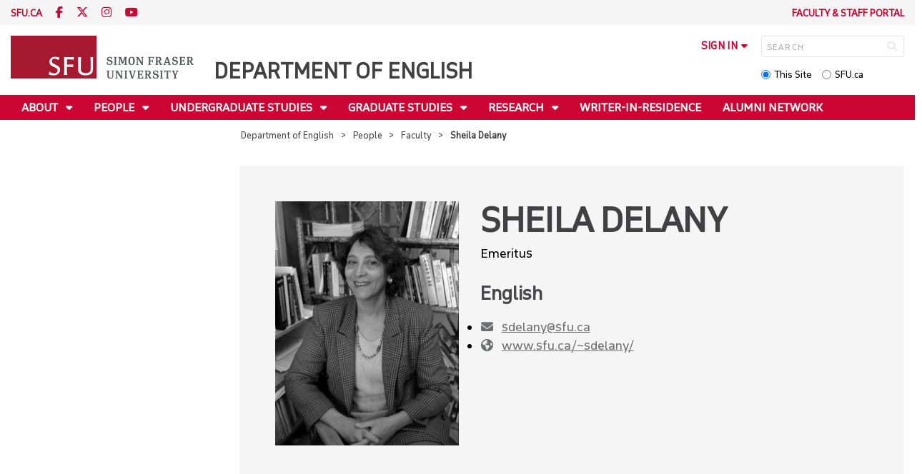

--- FILE ---
content_type: text/html; charset=utf-8
request_url: https://www.sfu.ca/english/people-dir/faculty/sheila-delany.html
body_size: 6813
content:
<!DOCTYPE html>
<!--
/**
* @license
* November FNI and Lava FNI by Tyotheque
* Licensed pageviews: 20 million under sfu.ca
*
* The fonts listed in this notice are subject to the End User License: https://www.typotheque.com/licensing/eula
* Agreement(s) entered into by SFU Communications and Marketing are only under sfu.ca domain and Simon Fraser University as a single legal company.
* All other parties are explicitly restricted from using the Licensed Webfonts(s).
*
* Any non-AEM site under sfu.ca that wants to use fontface must get approval. Please submit a request via
* https://sfu.teamdynamix.com/TDClient/255/ITServices/Requests/ServiceDet?ID=2576
*
* You may obtain a valid license at the URLs below if the site is not under sfu.ca domain.
* URL: https://www.typotheque.com/fonts/november, https://www.typotheque.com/fonts/lava
*
*
* @license
* Countach by ProductionType
* Licensed pageviews: unlimited under sfu.ca
*
* The fonts listed in this notice are subject to the End User License: https://help.productiontype.com/docs/EULA/
* Agreement(s) entered into by SFU Communications and Marketing are only under sfu.ca domain and Simon Fraser University as a single legal company.
* All other parties are explicitly restricted from using the Licensed Webfonts(s).
*
* You may obtain a valid license at the URLs below if the site is not under sfu.ca domain.
* URL: https://productiontype.com/font/countach
*
* Please read https://www.sfu.ca/communicators-toolkit/guides/brand-guide/typography.html or email sfu-brand@sfu.ca for web fonts' details.
*
*/
-->
<html lang="en" data-page-template="basic-page" data-page-type="faculty-profile"    >

<head>
	<meta http-equiv="X-UA-Compatible" content="IE=Edge, chrome=1">
	<meta http-equiv="content-type" content="text/html; charset=UTF-8" />
	<meta name="viewport" content="width=device-width, initial-scale=1.0, maximum-scale=1.0">
	<link rel="stylesheet" type="text/css" href="/etc/designs/clf/clientlibs/clf4/default/css/default.css"/>
	<title>  Sheila Delany - Department of English - Simon Fraser University  </title> 	<!-- Favicon -->
	<link rel="icon" sizes="any" href="https://www.sfu.ca/favicon.ico">
	<link rel="icon" type="image/png" sizes="32x32" href="https://www.sfu.ca/favicon-32x32.png">
	<link rel="icon" type="image/png" sizes="96x96" href="https://www.sfu.ca/favicon-96x96.png">
	<link rel="apple-touch-icon" href="https://www.sfu.ca/apple-touch-icon.png">
	<link rel="manifest" href="https://www.sfu.ca/site.webmanifest">
	<meta name="theme-color" content="#ffffff">
	<meta name="application-name" content="Simon Fraser University">
	<meta name="apple-mobile-web-app-title" content="SFU"> 	<!-- Stylesheets -->
	<!-- CSS added by us --> <link rel="stylesheet" href="/etc/designs/clf/clientlibs/pack/head-clf4.styles.min.css" type="text/css">
  	<!-- Javascript -->
	<!-- JS added by us before body --> <script src="/etc.clientlibs/clientlibs/granite/jquery.min.js"></script>
<script src="/etc.clientlibs/clientlibs/granite/utils.min.js"></script>
<script src="/etc.clientlibs/clientlibs/granite/jquery/granite.min.js"></script>
<script src="/etc.clientlibs/foundation/clientlibs/jquery.min.js"></script>
 <script src="/etc.clientlibs/clientlibs/granite/jquery-ui.min.js"></script>
<script src="/etc.clientlibs/foundation/clientlibs/jquery-ui.min.js"></script>
 	<!--[if lt IE 9]>
    <script src="/etc/designs/clf/clientlibs/html5shiv.min.js"></script>
<script src="/etc/designs/clf/clientlibs/respond.min.js"></script>

<![endif]-->
	<!--[if lte IE 9]>
    <script src="/etc/designs/clf/clientlibs/matchmedia.min.js"></script>

<![endif]--> 	<!-- CSS added by authors -->  <script type="text/javascript">
		CQURLInfo = {
			"requestPath": "/english/people-dir/faculty/sheila-delany",
			"runModes": "p,s7connect,crx3,nosamplecontent,publish,crx3tar"
		};
		CQPageConfig = {};
	</script>        	<!-- Google Tag Manager V4 -->
	<script>
		(function(w, d, s, l, i) {
			w[l] = w[l] || [];
			w[l].push({
				'gtm.start': new Date().getTime(),
				event: 'gtm.js'
			});
			var f = d.getElementsByTagName(s)[0],
				j = d.createElement(s),
				dl = l != 'dataLayer' ? '&l=' + l : '';
			j.async = true;
			j.src = 'https://www.googletagmanager.com/gtm.js?id=' + i + dl;
			f.parentNode.insertBefore(j, f);
		})(window, document, 'script', 'dataLayer', 'GTM-W87RML');
	</script>
	<!-- End Google Tag Manager V4 -->   	<meta property="og:title" content="Sheila Delany" />
	<meta property="og:type" content="article" />
	<meta property="og:url" content=https://www.sfu.ca/english/people-dir/faculty/sheila-delany.html />
	<meta property="og:description" content="" />
	<meta property="og:image" content="https://www.sfu.ca/content/dam/sfu/english/people-dir/faculty/Sheila Delany.png" />
	<meta property="og:image:width" content="427" />
	<meta property="og:image:height" content="640" />  	<meta name="twitter:card" content="summary_large_image" />
	<meta name="twitter:site" content="" />
	<meta name="twitter:title" content="Sheila Delany" />
	<meta name="twitter:description" content="" />
	<meta name="twitter:image" content="https://www.sfu.ca/content/dam/sfu/english/people-dir/faculty/Sheila Delany.png/jcr:content/renditions/medium.jpg" />  <script>
		var $ = jQuery;
		var clfSettings = {
			ajaxSettings: {
				ajaxLoader: `/etc/designs/clf/clientlibs/clf4/default/img/ajax-loader.gif`
			}
		};
	</script>
</head>

<body data-page="english_people-dir_faculty_sheila-delany"> 	<!-- Google Tag Manager (noscript) V4 -->
	<noscript><iframe src=https://www.googletagmanager.com/ns.html?id=GTM-W87RML height="0" width="0" style="display:none;visibility:hidden"></iframe></noscript>
	<!-- End Google Tag Manager (noscript) V4 -->   <div id="container" class="">
		<header>
			<section class="ribbon">
				<div class="ribbon__content" >
					<div class="ribbon__content--social-icons">
						<ul>
							<li class="social-icons__home-link"><a href="https://www.sfu.ca/">sfu.ca</a></li>
						</ul>  <div class="header-left inherited-parsys">						<div class="parsys">

<div class="text parbase section">

<div class="">
<p><a href="https://www.facebook.com/SFUEnglish/"><span class="icon">F</span></a> <a href="https://twitter.com/SFUenglish"><span class="icon">T</span></a> <a href="https://www.instagram.com/sfu_english/"><span class="icon">I</span></a> <span class="icon=youtube"></span><a href="https://www.youtube.com/@sfudepartmentofenglish" target="_blank"><span class="icon">YT</span></a></p>

</div></div>
</div>

			</div>
 					</div>
					<div class="ribbon__content--audience-nav">  <div class="header-right inherited-parsys">						<div class="parsys">

<div class="listclf3 parbase section">





    
    <ul class="sfu-list clf-list link-plain" >



<li >
    <p>
    <a href="/english/faculty-staff-portal.html" title="Faculty &amp; Staff Portal">Faculty &amp; Staff Portal</a>
    </p>
</li></ul>
</div>
</div>

			</div>
  </div>
					<div class="ribbon__content--mobile-logo">
						<img src="/etc/designs/clf/clientlibs/clf4/default/img/sfu-logo-only@2x.png" alt=""/>
					</div>
					<div class="ribbon__content--mobile-nav-icons">
						<span class="icon icon-menu">
							<span>MENU</span>
						</span>
						<span class="icon icon-search"></span>
					</div>
				</div>
			</section>
			<div class="mobile-ribbon-spacer"></div>
			<section class="header">
				<div class="header__content">
					<div class="header__content--identify">
						<div class="header__content--logo"  >
							<a href="/english.html">
								<div class="sfu-brand-logo">
									<img class="desktop" src="/etc/designs/clf/clientlibs/clf4/default/img/SFU@2x.png" alt=""/>
								</div>
								<div class="non-branded-logo">
									<img class="desktop" src="" alt=""/>
									<img class="mobile tablet" src="" alt=""/>
								</div>
							</a>
						</div>
						<div class="header__content--site-title">  <div class="main-site-name">
								<a href="/english.html"> Department of English </a>
							</div>
						</div>
						<div class="sfu-brand-extension-logo">  </div>
					</div>
					<div class="header__content--site-tools">
						<ul class="site-tools__sign-in" >
							<li>
								<div class="site-tools__sign-in--trigger">sign in</div>
								<ul class="site-tools__sign-in--sub-nav">
									<li><a href="https://outlook.office.com">SFU Mail</a></li>
									<li><a href="https://go.sfu.ca"><span>go</span>SFU</a></li>
									<li><a href="https://canvas.sfu.ca">Canvas</a></li>
								</ul>
							</li>
						</ul>
						<div class="site-tools__search">
							<form action="/search.html" id="search-form" method="get">
								<div id="search-box-container">
									<input type="text" tabindex="1" name="q" id="search-box" placeholder="SEARCH" />
									<input type="hidden" name="p" value="/content/sfu/english" />
									<i aria-hidden="" tabindex="4" class="icon icon-search">
										<span class="sr-only">Search</span>
									</i>
								</div>
								<div id="search-scope">
									<input name="search-scope" value="site" tabindex="2" type="radio" id="this-site" checked="checked" /> <label for="this-site">This Site</label>
									<input name="search-scope" value="sfu" tabindex="3" type="radio" id="sfu-ca" /> <label for="sfu-ca">SFU.ca</label>
								</div>
							</form>
						</div>
					</div>
				</div>
			</section>
		</header>
		<nav>
			<section class="nav">
				<div class="nav__content">
					<div class="nav__content--main-navigation">   <ul>   							<li class="">    <a href="/english/about.html" class="has-sub-nav"> About </a>
								<ul>   									<li class="">  <a href="/english/about/celebrating-60-years.html">Celebrating 60 Years</a> </li>    									<li class="">  <a href="/english/about/contact.html">Contact</a> </li>    									<li class="">  <a href="/english/about/employment-opportunities.html">Employment Opportunities</a> </li>  								</ul> 							</li>   							<li class="">    <a href="/english/people.html" class="has-sub-nav"> People </a>
								<ul>   									<li class="">  <a href="/english/people/faculty.html">Faculty</a> </li>    									<li class="">  <a href="/english/people/executiveandadministrativeteams.html">Executive & Administrative Teams</a> </li>  								</ul> 							</li>   							<li class="">    <a href="/english/undergraduate.html" class="has-sub-nav"> Undergraduate Studies </a>
								<ul>   									<li class="">  <a href="/english/undergraduate/programs-courses.html">Programs & Courses</a> </li>    									<li class="">  <a href="/english/undergraduate/honours-program.html">Honours Program</a> </li>    									<li class="">  <a href="/english/undergraduate/advising.html">Advising</a> </li>    									<li class="">  <a href="/english/undergraduate/funding.html">Funding</a> </li>    									<li class="">  <a href="/english/undergraduate/resources.html">Resources</a> </li>  								</ul> 							</li>   							<li class="">    <a href="/english/graduate.html" class="has-sub-nav"> Graduate Studies </a>
								<ul>   									<li class="">  <a href="/english/graduate/programs-courses.html">Programs & Courses</a> </li>    									<li class="">  <a href="/english/graduate/applicants.html">How to Apply</a> </li>    									<li class="">  <a href="/english/graduate/defences.html">Upcoming & Past Defences</a> </li>    									<li class="">  <a href="/english/graduate/resources.html">Resources</a> </li>  								</ul> 							</li>   							<li class="">    <a href="/english/research.html" class="has-sub-nav"> Research </a>
								<ul>   									<li class="">  <a href="/english/research/affiliated-projects.html">Affiliated Projects</a> </li>    									<li class="">  <a href="/english/research/department-bookshelf.html">Department Bookshelf</a> </li>  								</ul> 							</li>   							<li class="">    <a href="/english/writer-in-residence.html">Writer-in-Residence</a> 							</li>   							<li class="">    <a href="/english/alumni-network.html">Alumni Network</a> 							</li>   							<li class="">    <a href="/english/news-events.html" class="has-sub-nav"> News & Events </a>
								<ul>   									<li class="">  <a href="/english/news-events/news.html">News</a> </li>    									<li class="">  <a href="/english/news-events/events.html">Events</a> </li>    									<li class="">  <a href="/english/news-events/english-alumni-book-club.html">English Alumni Book Club</a> </li>  								</ul> 							</li> 						</ul>
					</div>
				</div>
			</section>
		</nav>
		<main>
			<section class="main">
				<div class="main__content">
					<div class="main__content--breadcrumb">
						<ul>
							<li><a href="/english.html">Department of English</a></li>   <li><a href="/english/people-dir.html">People</a> </li>    <li><a href="/english/people-dir/faculty.html">Faculty</a> </li>    <li>Sheila Delany</li>  						</ul>
					</div>
					<div class="main__content--content">     <div class="page-content side-nav">   													<!-- nav - content -->
													<div class="page-content__side-nav">
														<div class="page-content__side-nav--container">
															<div id="side-bar-logo-container">
																<div id="side-bar-logo">
																	<img src="/etc/designs/clf/clientlibs/clf4/default/img/SFU@2x.png" alt=""/>
																	<h2 class="site-title"><a href="/english.html">Department of English</a></h2>
																</div>
															</div>
															<ul>   <li class=" snav-l1">  <a href="/english/about.html" class="has-sub-nav">About</a>
																	<ul>   <li class=" snav-l2">  <a href="/english/about/celebrating-60-years.html">Celebrating 60 Years</a>  </li>    <li class=" snav-l2">  <a href="/english/about/contact.html">Contact</a>  </li>    <li class=" snav-l2">  <a href="/english/about/employment-opportunities.html">Employment Opportunities</a>  </li>   </ul> 																</li>  <li class=" snav-l1">  <a href="/english/people.html" class="has-sub-nav">People</a>
																	<ul>   <li class=" has-third-level snav-l2">  <a href="/english/people/faculty.html">Faculty</a>  <ul>  																				<li class=" snav-l3">   <a href="/english/people/faculty/faculty.html">Active faculty</a>   </li>  																				<li class=" snav-l3">   <a href="/english/people/faculty/limited-term.html">Limited Term Lecturers</a>   </li>  																				<li class=" snav-l3">   <a href="/english/people/faculty/postdocs-visiting.html">Postdocs & Visiting Scholars</a>   </li>  																				<li class=" snav-l3">   <a href="/english/people/faculty/researchareas.html">Faculty by Research Area</a>   </li>  																				<li class=" snav-l3">   <a href="/english/people/faculty/emeritus.html">Emeritus faculty</a>   </li>  																				<li class=" snav-l3">   <a href="/english/people/faculty/retired.html">Retired faculty</a>   </li>  																				<li class=" snav-l3">   <a href="/english/people/faculty/in-memoriam.html">In Memoriam</a>   </li> 																			</ul>
																		</li>    <li class=" snav-l2">  <a href="/english/people/executiveandadministrativeteams.html">Executive & Administrative Teams</a>  </li>   </ul> 																</li>  <li class=" snav-l1">  <a href="/english/undergraduate.html" class="has-sub-nav">Undergraduate Studies</a>
																	<ul>   <li class=" has-third-level snav-l2">  <a href="/english/undergraduate/programs-courses.html">Programs & Courses</a>  <ul>  																				<li class=" snav-l3">   <a href="/english/undergraduate/programs-courses/programs.html">Programs</a>   </li>  																				<li class=" snav-l3">   <a href="/english/undergraduate/programs-courses/courses.html">Courses</a>   </li>  																				<li class=" snav-l3">   <a href="/english/undergraduate/programs-courses/wqb-courses.html">WQB Courses</a>   </li>  																				<li class=" snav-l3">   <a href="/english/undergraduate/programs-courses/london-and-lake.html">London and Lake District Field School</a>   </li> 																			</ul>
																		</li>    <li class=" snav-l2">  <a href="/english/undergraduate/honours-program.html">Honours Program</a>  </li>    <li class=" snav-l2">  <a href="/english/undergraduate/advising.html">Advising</a>  </li>    <li class=" snav-l2">  <a href="/english/undergraduate/funding.html">Funding</a>  </li>    <li class=" snav-l2">  <a href="/english/undergraduate/resources.html">Resources</a>  </li>   </ul> 																</li>  <li class=" snav-l1">  <a href="/english/graduate.html" class="has-sub-nav">Graduate Studies</a>
																	<ul>   <li class=" has-third-level snav-l2">  <a href="/english/graduate/programs-courses.html">Programs & Courses</a>  <ul>  																				<li class=" snav-l3">   <a href="/english/graduate/programs-courses/ma.html">Master of Arts</a>   </li>   <li class="  has-fourth-level snav-l3">   <a href="/english/graduate/programs-courses/phd.html">Doctor of Philosophy</a>   <ul>  																						<li class=" snav-l4">   <a href="/english/graduate/programs-courses/phd/upcoming-courses.html">Upcoming Courses</a>   </li> 																					</ul>  </li>  																				<li class=" snav-l3">   <a href="/english/graduate/programs-courses/print-culture.html">Print Culture Program</a>   </li>  																				<li class=" snav-l3">   <a href="/english/graduate/programs-courses/mate.html">Master of Arts for Teachers of English (MATE)</a>   </li> 																			</ul>
																		</li>    <li class=" has-third-level snav-l2">  <a href="/english/graduate/applicants.html">How to Apply</a>  <ul>  																				<li class=" snav-l3">   <a href="/english/graduate/applicants/faq.html">FAQ</a>   </li>  																				<li class=" snav-l3">   <a href="/english/graduate/applicants/funding.html">Funding</a>   </li> 																			</ul>
																		</li>    <li class=" snav-l2">  <a href="/english/graduate/defences.html">Upcoming & Past Defences</a>  </li>    <li class=" snav-l2">  <a href="/english/graduate/resources.html">Resources</a>  </li>   </ul> 																</li>  <li class=" snav-l1">  <a href="/english/research.html" class="has-sub-nav">Research</a>
																	<ul>   <li class=" snav-l2">  <a href="/english/research/affiliated-projects.html">Affiliated Projects</a>  </li>    <li class=" snav-l2">  <a href="/english/research/department-bookshelf.html">Department Bookshelf</a>  </li>   </ul> 																</li>  <li class=" snav-l1">  <a href="/english/writer-in-residence.html">Writer-in-Residence</a> 																</li>  <li class=" snav-l1">  <a href="/english/alumni-network.html">Alumni Network</a> 																</li>  <li class=" snav-l1">  <a href="/english/news-events.html" class="has-sub-nav">News & Events</a>
																	<ul>   <li class=" has-third-level snav-l2">  <a href="/english/news-events/news.html">News</a>  <ul>   <li class="  has-fourth-level snav-l3">   <a href="/english/news-events/news/archive.html">Archive</a>   <ul>  																						<li class=" snav-l4">   <a href="/english/news-events/news/archive/2024.html">2024</a>   </li>  																						<li class=" snav-l4">   <a href="/english/news-events/news/archive/2023.html">2023</a>   </li>  																						<li class=" snav-l4">   <a href="/english/news-events/news/archive/2022.html">2022</a>   </li>  																						<li class=" snav-l4">   <a href="/english/news-events/news/archive/2021.html">2021</a>   </li>  																						<li class=" snav-l4">   <a href="/english/news-events/news/archive/2020.html">2020</a>   </li>  																						<li class=" snav-l4">   <a href="/english/news-events/news/archive/2019.html">2019</a>   </li> 																					</ul>  </li> 																			</ul>
																		</li>    <li class=" snav-l2">  <a href="/english/news-events/events.html">Events</a>  </li>    <li class=" snav-l2">  <a href="/english/news-events/english-alumni-book-club.html">English Alumni Book Club</a>  </li>   </ul> 																</li>  <li class=" snav-l1">  <a href="/english/faculty-staff-portal.html">Faculty & Staff Portal</a> 																</li>   </ul>  <div class="below-vertical-nav inherited-parsys">				</div>
 														</div>
													</div>
													<div class="page-content__main">   <div class="faculty-profile-container show-image">
															<div class="faculty-profile-card">
																<div class="faculty-profile-container--image">
																	<img src="/content/sfu/english/people-dir/faculty/sheila-delany.img.-1556396179.png" alt="" class="faculty-profile-image"/>
																</div>
																<div class="faculty-profile-container--position-info">  <h1>Sheila Delany</h1>    <div class="position-info--position">  Emeritus  </div>   <div class="position-info--department">English</div>   </div>
																<div class="faculty-profile-container--contact-info">
																	<ul class="faculty-profile-details">   <li>
																			<span class="value"><a href="mailto:sdelany@sfu.ca" class="faculty-profile-icon email"><span>sdelany@sfu.ca</span></a></span>
																		</li>   <li>
																			<span class="value"><a href="http://www.sfu.ca/~sdelany/" target="_blank" class="faculty-profile-icon personal-site"><span>www.sfu.ca/~sdelany/</span></a></span>
																		</li>   </ul>
																</div>
															</div>
															<div class="faculty-profile-container--additional-info">   <h2>Education</h2>
																<ul>  <li> BA (Wellesley), MA (California, Berkeley), PhD (Columbia)</li>  </ul>  															</div>
														</div>   <div class="above-main inherited-parsys">				</div>
 <div class="main_content parsys">

</div>
 <div class="below-main inherited-parsys">				</div>
   </div>  																</div> 															</div>
														</div>
			</section>
		</main>
		<footer>
			<section class="footer">
				<div class="footer__content">
					<div class="footer__content--sfu-global">
						<div class="sfu-global--site-links">
							<h5>Department of English</h5>
							<ul>  <li> <a href="/english/about.html">About</a> </li>  <li> <a href="/english/people.html">People</a> </li>  <li> <a href="/english/undergraduate.html">Undergraduate Studies</a> </li>  <li> <a href="/english/graduate.html">Graduate Studies</a> </li>  <li> <a href="/english/research.html">Research</a> </li>  <li> <a href="/english/writer-in-residence.html">Writer-in-Residence</a> </li>  <li> <a href="/english/alumni-network.html">Alumni Network</a> </li>  <li> <a href="/english/news-events.html">News & Events</a> </li>  </ul>
						</div>
						<div class="sfu-global--contact-info">  <div class="contact-us inherited-parsys">						<div class="parsys">

<div class="text parbase section">

<div class="">
<h3>Contact us</h3>
</div></div>
<div class="text parbase section">

<div class="">
<p>8888 University Drive<br>Burnaby, B.C.<br>Canada V5A 1S6 </p>
</div></div>
</div>

			</div>
  <div class="sfu-global--footer-social-links">
								<!-- populated by js -->
							</div>
						</div>
					</div>
					<div class="footer__content--sfu-links">
						<ul>
							<li><a href="https://www.sfu.ca/srs">Safety &amp; Risk</a></li>
							<li><a href="https://www.sfu.ca/campuses/maps-and-directions">SFU Maps &amp; Directions</a></li>
							<li><a href="https://www.sfu.ca/admission">SFU Admissions</a></li>
							<li><a href="https://www.sfu.ca/srs/campus-safety-security/traffic-safety/road-report.html">Road Report</a></li>
							<li><a href="https://give.sfu.ca">Give to SFU</a></li>
							<li><a href="https://www.sfu.ca/emergency">Emergency Information</a></li>
							<li><a href="https://www.sfu.ca/dir/a.html">A-Z Directory</a></li>
						</ul>
					</div>
					<div class="footer__content--sfu-info">
						<div class="footer__content--sfu-info-logo">
							<img src="/etc/designs/clf/clientlibs/clf4/default/img/SFU_horizontal_reversed_colour_rgb.png" alt="" class="footer__content--sfu-info-logo__img--dark-theme"/>
							<img src="/etc/designs/clf/clientlibs/clf4/default/img/SFU@2x.png" alt="" class="footer__content--sfu-info-logo__img--light-theme"/>
						</div>
						<div class="footer__content--sfu-info-acknowledgement">
							<p>Simon Fraser University respectfully acknowledges the xʷməθkʷəy̓əm (Musqueam), Sḵwx̱wú7mesh Úxwumixw (Squamish), səlilwətaɬ (Tsleil-Waututh), q̓íc̓əy̓ (Katzie), kʷikʷəƛ̓əm (Kwikwetlem), Qayqayt, Kwantlen, Semiahmoo and Tsawwassen peoples on whose unceded traditional territories our three campuses reside.</p>
							<p class="legal"><a href="https://www.sfu.ca/contact/terms-conditions.html">Terms &amp; Conditions</a><a href="https://www.sfu.ca/contact/terms-conditions/privacy.html">Privacy policy</a><a href="https://www.sfu.ca">&copy; Simon Fraser University</a>
						</div>
					</div>
				</div>
			</section>
		</footer>
		<section class="mobile-nav">
			<div class="mobile-nav__content">
				<div class="mobile-nav__content--site-title">
					<div class="parent-site-name">
					</div>
					<div class="main-site-name">
						<!--populate by js -->
						<span class="close-mobile-nav">
							<!-- populated by css -->
						</span>
					</div>
				</div>
				<div class="mobile-nav__content--nav-list">
					<div class="mobile-nav__main-nav">
						<ul>     							<li class="">    <a href="/english/about.html" class="has-sub-nav">About</a>
								<ul> 									<li>  <a href="/english/about.html">Overview</a> </li>   									<li class="">    <a href="/english/about/celebrating-60-years.html">Celebrating 60 Years</a> 									</li>   									<li class="">    <a href="/english/about/contact.html">Contact</a> 									</li>   									<li class="">    <a href="/english/about/employment-opportunities.html">Employment Opportunities</a> 									</li> 								</ul> 							</li>   							<li class="">    <a href="/english/people.html" class="has-sub-nav">People</a>
								<ul> 									<li>  <a href="/english/people.html">Overview</a> </li>   									<li class="">    <a href="/english/people/faculty.html" class="has-third-level">Faculty</a>
										<ul>  <li><a href="/english/people/faculty.html" class="mnav-l3">Overview</a></li>     											<li class="">    <a href="/english/people/faculty/faculty.html" class="mnav-l3">Active faculty</a>  <ul> 												</ul>
											</li>     											<li class="">    <a href="/english/people/faculty/limited-term.html" class="mnav-l3">Limited Term Lecturers</a>  <ul> 												</ul>
											</li>     											<li class="">    <a href="/english/people/faculty/postdocs-visiting.html" class="mnav-l3">Postdocs & Visiting Scholars</a>  <ul> 												</ul>
											</li>     											<li class="">    <a href="/english/people/faculty/researchareas.html" class="mnav-l3">Faculty by Research Area</a>  <ul> 												</ul>
											</li>     											<li class="">    <a href="/english/people/faculty/emeritus.html" class="mnav-l3">Emeritus faculty</a>  <ul> 												</ul>
											</li>     											<li class="">    <a href="/english/people/faculty/retired.html" class="mnav-l3">Retired faculty</a>  <ul> 												</ul>
											</li>     											<li class="">    <a href="/english/people/faculty/in-memoriam.html" class="mnav-l3">In Memoriam</a>  <ul> 												</ul>
											</li>  										</ul> 									</li>   									<li class="">    <a href="/english/people/executiveandadministrativeteams.html">Executive & Administrative Teams</a> 									</li> 								</ul> 							</li>   							<li class="">    <a href="/english/undergraduate.html" class="has-sub-nav">Undergraduate Studies</a>
								<ul> 									<li>  <a href="/english/undergraduate.html">Overview</a> </li>   									<li class="">    <a href="/english/undergraduate/programs-courses.html" class="has-third-level">Programs & Courses</a>
										<ul>  <li><a href="/english/undergraduate/programs-courses.html" class="mnav-l3">Overview</a></li>     											<li class="">    <a href="/english/undergraduate/programs-courses/programs.html" class="mnav-l3">Programs</a>  <ul> 												</ul>
											</li>     											<li class="">    <a href="/english/undergraduate/programs-courses/courses.html" class="mnav-l3">Courses</a>  <ul> 												</ul>
											</li>     											<li class="">    <a href="/english/undergraduate/programs-courses/wqb-courses.html" class="mnav-l3">WQB Courses</a>  <ul> 												</ul>
											</li>     											<li class="">    <a href="/english/undergraduate/programs-courses/london-and-lake.html" class="mnav-l3">London and Lake District Field School</a>  <ul> 												</ul>
											</li>  										</ul> 									</li>   									<li class="">    <a href="/english/undergraduate/honours-program.html">Honours Program</a> 									</li>   									<li class="">    <a href="/english/undergraduate/advising.html">Advising</a> 									</li>   									<li class="">    <a href="/english/undergraduate/funding.html">Funding</a> 									</li>   									<li class="">    <a href="/english/undergraduate/resources.html">Resources</a> 									</li> 								</ul> 							</li>   							<li class="">    <a href="/english/graduate.html" class="has-sub-nav">Graduate Studies</a>
								<ul> 									<li>  <a href="/english/graduate.html">Overview</a> </li>   									<li class="">    <a href="/english/graduate/programs-courses.html" class="has-third-level">Programs & Courses</a>
										<ul>  <li><a href="/english/graduate/programs-courses.html" class="mnav-l3">Overview</a></li>     											<li class="">    <a href="/english/graduate/programs-courses/ma.html" class="mnav-l3">Master of Arts</a>  <ul> 												</ul>
											</li>     											<li class=" has-fourth-level">    <a href="/english/graduate/programs-courses/phd.html" class="mnav-l3">Doctor of Philosophy</a>  <ul>   													<li class="">    <a href="/english/graduate/programs-courses/phd/upcoming-courses.html" class="mnav-l4">Upcoming Courses</a>  <ul> 														</ul>
													</li> 												</ul>
											</li>     											<li class="">    <a href="/english/graduate/programs-courses/print-culture.html" class="mnav-l3">Print Culture Program</a>  <ul> 												</ul>
											</li>     											<li class="">    <a href="/english/graduate/programs-courses/mate.html" class="mnav-l3">Master of Arts for Teachers of English (MATE)</a>  <ul> 												</ul>
											</li>  										</ul> 									</li>   									<li class="">    <a href="/english/graduate/applicants.html" class="has-third-level">How to Apply</a>
										<ul>  <li><a href="/english/graduate/applicants.html" class="mnav-l3">Overview</a></li>     											<li class="">    <a href="/english/graduate/applicants/faq.html" class="mnav-l3">FAQ</a>  <ul> 												</ul>
											</li>     											<li class="">    <a href="/english/graduate/applicants/funding.html" class="mnav-l3">Funding</a>  <ul> 												</ul>
											</li>  										</ul> 									</li>   									<li class="">    <a href="/english/graduate/defences.html">Upcoming & Past Defences</a> 									</li>   									<li class="">    <a href="/english/graduate/resources.html">Resources</a> 									</li> 								</ul> 							</li>   							<li class="">    <a href="/english/research.html" class="has-sub-nav">Research</a>
								<ul> 									<li>  <a href="/english/research.html">Overview</a> </li>   									<li class="">    <a href="/english/research/affiliated-projects.html">Affiliated Projects</a> 									</li>   									<li class="">    <a href="/english/research/department-bookshelf.html">Department Bookshelf</a> 									</li> 								</ul> 							</li>   							<li class="">    <a href="/english/writer-in-residence.html">Writer-in-Residence</a> 							</li>   							<li class="">    <a href="/english/alumni-network.html">Alumni Network</a> 							</li>   							<li class="">    <a href="/english/news-events.html" class="has-sub-nav">News & Events</a>
								<ul> 									<li>  <a href="/english/news-events.html">Overview</a> </li>   									<li class="">    <a href="/english/news-events/news.html" class="has-third-level">News</a>
										<ul>  <li><a href="/english/news-events/news.html" class="mnav-l3">Overview</a></li>     											<li class=" has-fourth-level">    <a href="/english/news-events/news/archive.html" class="mnav-l3">Archive</a>  <ul>   													<li class="">    <a href="/english/news-events/news/archive/2024.html" class="mnav-l4">2024</a>  <ul> 														</ul>
													</li>   													<li class="">    <a href="/english/news-events/news/archive/2023.html" class="mnav-l4">2023</a>  <ul> 														</ul>
													</li>   													<li class="">    <a href="/english/news-events/news/archive/2022.html" class="mnav-l4">2022</a>  <ul> 														</ul>
													</li>   													<li class="">    <a href="/english/news-events/news/archive/2021.html" class="mnav-l4">2021</a>  <ul> 														</ul>
													</li>   													<li class="">    <a href="/english/news-events/news/archive/2020.html" class="mnav-l4">2020</a>  <ul> 														</ul>
													</li>   													<li class="">    <a href="/english/news-events/news/archive/2019.html" class="mnav-l4">2019</a>  <ul> 														</ul>
													</li> 												</ul>
											</li>  										</ul> 									</li>   									<li class="">    <a href="/english/news-events/events.html">Events</a> 									</li>   									<li class="">    <a href="/english/news-events/english-alumni-book-club.html">English Alumni Book Club</a> 									</li> 								</ul> 							</li> 						</ul>
					</div>
					<div class="mobile-nav__audience-nav">
						<!-- populated by js -->
					</div>
				</div>
			</div>
			<div class="mobile-nav__third-level-container">
				<div class="mobile-nav__third-level-container--nav-name">
					<span>
						<!-- populated by js -->
					</span>
				</div>
				<div class="mobile-nav__third-level-container--nav-items">
					<!-- populated by js -->
				</div>
			</div>
			<div class="mobile-nav__social-icons">
				<ul class="mobile-nav__social-icons--home-link">
					<li><a href="https://www.sfu.ca/">SFU.CA</a></li>
				</ul>
				<div class="mobile-nav__social-icons--social-links">
					<!-- populated by js -->
				</div>
			</div>
		</section>
		<section class="mobile-search">
			<div class="mobile-search__content">
				<div class="mobile-search__content--site-title">
					<div class="mobile-search-header">
						<span>Search</span>
						<span class="close-mobile-search">
							<!-- populated by css -->
						</span>
					</div>
				</div>
				<div class="mobile-search__content--search-form">
					<form action="/search.html" id="search-form" method="get">
						<div id="mobile-search-box-container">
							<input type="text" name="q" id="mobile-search-box" placeholder="SEARCH" />
							<input type="hidden" name="p" value="/content/sfu/english" />
							<i aria-hidden="" class="icon icon-search">
								<span class="sr-only">Search</span>
							</i>
						</div>
						<div id="mobile-search-scope">
							<input name="search-scope" value="site" type="radio" id="mobile-this-site" checked="checked" /> <label for="mobile-this-site">This Site</label>
							<input name="search-scope" value="sfu" type="radio" id="mobile-sfu-ca" /> <label for="mobile-sfu-ca">SFU.ca</label>
						</div>
					</form>
				</div>
				<div class="mobile-search-links" >
					<ul>
						<li><a href="https://outlook.office.com">SFU Mail</a></li>
						<li><a href="https://go.sfu.ca"><span>go</span>SFU</a></li>
						<li><a href="https://canvas.sfu.ca">Canvas</a></li>
					</ul>
				</div>
			</div>
		</section>
		<section class="popup">
			<div class="popup__container">
				<div class="popup__container--overlay"></div>
				<div class="popup__container--wrapper">
					<div class="popup__container--header">
						<div class="popup-title"></div>
						<div class="popup-close-button" aria-label="close popup"></div>
					</div>
					<div class="popup__container--content">
						<div class="sfu-global-spinner-container"></div>
					</div>
					<div class="popup__container--mobile-close">close</div>
				</div>
			</div>
		</section>
		<script src="/etc/designs/clf/clientlibs/clf4/default/js/default.base.concat.js"></script>
		<!-- JS added by us after body -->  <script src="/etc/designs/clf/clientlibs/pack/footer-clf4.scripts.min.js"></script>
  <script src="/etc/designs/sfu/clientlibs/toggleFormContent.min.js"></script>
  		<!-- JS added by authors --> 	</div> </body>

</html>
<!-- build 4.0.0 -->